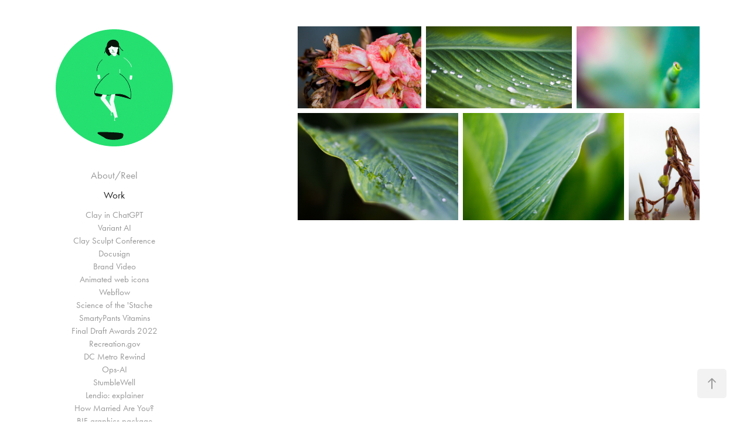

--- FILE ---
content_type: text/html; charset=utf-8
request_url: https://staije.com/after-the-rain
body_size: 5237
content:
<!DOCTYPE HTML>
<html lang="en-US">
<head>
  <meta charset="UTF-8" />
  <meta name="viewport" content="width=device-width, initial-scale=1" />
      <meta name="keywords"  content="Adobe Portfolio,photo,Nature,flower,plants,rain" />
      <meta name="description"  content="Designer and illustrator in Austin, Texas. Working in motion design, finding the magic between keyframes." />
      <meta name="twitter:card"  content="summary_large_image" />
      <meta name="twitter:site"  content="@AdobePortfolio" />
      <meta  property="og:title" content="Stasiya B - After the rain" />
      <meta  property="og:description" content="Designer and illustrator in Austin, Texas. Working in motion design, finding the magic between keyframes." />
      <meta  property="og:image" content="https://cdn.myportfolio.com/3b1a8b13-8a1b-48fe-b323-81a788c9267c/083061ac-6881-42b6-9754-d637c08b7c03_rw_600.jpg?h=bc8997b889bcbd3da9702e84ee17f26e" />
      <link rel="icon" href="[data-uri]"  />
      <link rel="stylesheet" href="/dist/css/main.css" type="text/css" />
      <link rel="stylesheet" href="https://cdn.myportfolio.com/3b1a8b13-8a1b-48fe-b323-81a788c9267c/9a5803774364b74389f29cf4f74568061769370771.css?h=1a67558a3728329f604ba6dfb8bed9e7" type="text/css" />
    <link rel="canonical" href="https://staije.com/after-the-rain" />
      <title>Stasiya B - After the rain</title>
    <script type="text/javascript" src="//use.typekit.net/ik/[base64].js?cb=8dae7d4d979f383d5ca1dd118e49b6878a07c580" async onload="
    try {
      window.Typekit.load();
    } catch (e) {
      console.warn('Typekit not loaded.');
    }
    "></script>
</head>
  <body class="transition-enabled">  <div class='page-background-video page-background-video-with-panel'>
  </div>
  <div class="js-responsive-nav">
    <div class="responsive-nav has-social">
      <div class="close-responsive-click-area js-close-responsive-nav">
        <div class="close-responsive-button"></div>
      </div>
          <nav data-hover-hint="nav">
      <div class="page-title">
        <a href="/about" >About/Reel</a>
      </div>
              <ul class="group">
                  <li class="gallery-title"><a href="/work" >Work</a></li>
            <li class="project-title"><a href="/clay-chatgpt" >Clay in ChatGPT</a></li>
            <li class="project-title"><a href="/variant-ai" >Variant AI</a></li>
            <li class="project-title"><a href="/clay-conference" >Clay Sculpt Conference</a></li>
            <li class="project-title"><a href="/docusign-wip" >Docusign</a></li>
            <li class="project-title"><a href="/brand-video" >Brand Video</a></li>
            <li class="project-title"><a href="/html5-icons" >Animated web icons</a></li>
            <li class="project-title"><a href="/webflow" >Webflow</a></li>
            <li class="project-title"><a href="/science-of-the-stache" >Science of the 'Stache</a></li>
            <li class="project-title"><a href="/smartypants-vitamins" >SmartyPants Vitamins</a></li>
            <li class="project-title"><a href="/final-draft-awards-2022" >Final Draft Awards 2022</a></li>
            <li class="project-title"><a href="/recreation" >Recreation.gov</a></li>
            <li class="project-title"><a href="/dc-metro-rewind" >DC Metro Rewind</a></li>
            <li class="project-title"><a href="/opsai" >Ops-AI</a></li>
            <li class="project-title"><a href="/stumblewell" >StumbleWell</a></li>
            <li class="project-title"><a href="/lendio-explainer" >Lendio: explainer</a></li>
            <li class="project-title"><a href="/hmay-youtube-intro" >How Married Are You?</a></li>
            <li class="project-title"><a href="/bif-youtube-intro" >BIF graphics package</a></li>
            <li class="project-title"><a href="/chartmetric" >Chartmetric</a></li>
            <li class="project-title"><a href="/say-it-loud" >Say It Loud</a></li>
            <li class="project-title"><a href="/chaotic-good" >Chaotic Good</a></li>
            <li class="project-title"><a href="/jazz-abroad" >Jazz Abroad</a></li>
            <li class="project-title"><a href="/amd" >AMD</a></li>
            <li class="project-title"><a href="/dell-supportassist" >Dell SupportAssist</a></li>
            <li class="project-title"><a href="/ama2016" >34th Austin Music Awards</a></li>
            <li class="project-title"><a href="/caring-for-cambodia" >Caring for Cambodia</a></li>
            <li class="project-title"><a href="/covid-timeline" >Covid-timeline</a></li>
            <li class="project-title"><a href="/company-calendar" >Company Calendar</a></li>
            <li class="project-title"><a href="/logo-design" >Misc.</a></li>
              </ul>
              <div class="social pf-nav-social" data-hover-hint="navSocialIcons">
                <ul>
                        <li>
                          <a href="https://twitter.com/undcidd" target="_blank">
                            <svg xmlns="http://www.w3.org/2000/svg" xmlns:xlink="http://www.w3.org/1999/xlink" version="1.1" x="0px" y="0px" viewBox="-8 -3 35 24" xml:space="preserve" class="icon"><path d="M10.4 7.4 16.9 0h-1.5L9.7 6.4 5.2 0H0l6.8 9.7L0 17.4h1.5l5.9-6.8 4.7 6.8h5.2l-6.9-10ZM8.3 9.8l-.7-1-5.5-7.6h2.4l4.4 6.2.7 1 5.7 8h-2.4L8.3 9.8Z"/></svg>
                          </a>
                        </li>
                        <li>
                          <a href="https://www.instagram.com/stasiya.motion" target="_blank">
                            <svg version="1.1" id="Layer_1" xmlns="http://www.w3.org/2000/svg" xmlns:xlink="http://www.w3.org/1999/xlink" viewBox="0 0 30 24" style="enable-background:new 0 0 30 24;" xml:space="preserve" class="icon">
                            <g>
                              <path d="M15,5.4c2.1,0,2.4,0,3.2,0c0.8,0,1.2,0.2,1.5,0.3c0.4,0.1,0.6,0.3,0.9,0.6c0.3,0.3,0.5,0.5,0.6,0.9
                                c0.1,0.3,0.2,0.7,0.3,1.5c0,0.8,0,1.1,0,3.2s0,2.4,0,3.2c0,0.8-0.2,1.2-0.3,1.5c-0.1,0.4-0.3,0.6-0.6,0.9c-0.3,0.3-0.5,0.5-0.9,0.6
                                c-0.3,0.1-0.7,0.2-1.5,0.3c-0.8,0-1.1,0-3.2,0s-2.4,0-3.2,0c-0.8,0-1.2-0.2-1.5-0.3c-0.4-0.1-0.6-0.3-0.9-0.6
                                c-0.3-0.3-0.5-0.5-0.6-0.9c-0.1-0.3-0.2-0.7-0.3-1.5c0-0.8,0-1.1,0-3.2s0-2.4,0-3.2c0-0.8,0.2-1.2,0.3-1.5c0.1-0.4,0.3-0.6,0.6-0.9
                                c0.3-0.3,0.5-0.5,0.9-0.6c0.3-0.1,0.7-0.2,1.5-0.3C12.6,5.4,12.9,5.4,15,5.4 M15,4c-2.2,0-2.4,0-3.3,0c-0.9,0-1.4,0.2-1.9,0.4
                                c-0.5,0.2-1,0.5-1.4,0.9C7.9,5.8,7.6,6.2,7.4,6.8C7.2,7.3,7.1,7.9,7,8.7C7,9.6,7,9.8,7,12s0,2.4,0,3.3c0,0.9,0.2,1.4,0.4,1.9
                                c0.2,0.5,0.5,1,0.9,1.4c0.4,0.4,0.9,0.7,1.4,0.9c0.5,0.2,1.1,0.3,1.9,0.4c0.9,0,1.1,0,3.3,0s2.4,0,3.3,0c0.9,0,1.4-0.2,1.9-0.4
                                c0.5-0.2,1-0.5,1.4-0.9c0.4-0.4,0.7-0.9,0.9-1.4c0.2-0.5,0.3-1.1,0.4-1.9c0-0.9,0-1.1,0-3.3s0-2.4,0-3.3c0-0.9-0.2-1.4-0.4-1.9
                                c-0.2-0.5-0.5-1-0.9-1.4c-0.4-0.4-0.9-0.7-1.4-0.9c-0.5-0.2-1.1-0.3-1.9-0.4C17.4,4,17.2,4,15,4L15,4L15,4z"/>
                              <path d="M15,7.9c-2.3,0-4.1,1.8-4.1,4.1s1.8,4.1,4.1,4.1s4.1-1.8,4.1-4.1S17.3,7.9,15,7.9L15,7.9z M15,14.7c-1.5,0-2.7-1.2-2.7-2.7
                                c0-1.5,1.2-2.7,2.7-2.7s2.7,1.2,2.7,2.7C17.7,13.5,16.5,14.7,15,14.7L15,14.7z"/>
                              <path d="M20.2,7.7c0,0.5-0.4,1-1,1s-1-0.4-1-1s0.4-1,1-1S20.2,7.2,20.2,7.7L20.2,7.7z"/>
                            </g>
                            </svg>
                          </a>
                        </li>
                        <li>
                          <a href="mailto:bnastia@gmail.com">
                            <svg version="1.1" id="Layer_1" xmlns="http://www.w3.org/2000/svg" xmlns:xlink="http://www.w3.org/1999/xlink" x="0px" y="0px" viewBox="0 0 30 24" style="enable-background:new 0 0 30 24;" xml:space="preserve" class="icon">
                              <g>
                                <path d="M15,13L7.1,7.1c0-0.5,0.4-1,1-1h13.8c0.5,0,1,0.4,1,1L15,13z M15,14.8l7.9-5.9v8.1c0,0.5-0.4,1-1,1H8.1c-0.5,0-1-0.4-1-1 V8.8L15,14.8z"/>
                              </g>
                            </svg>
                          </a>
                        </li>
                </ul>
              </div>
          </nav>
    </div>
  </div>
  <div class="site-wrap cfix">
    <div class="site-container">
      <div class="site-content e2e-site-content">
        <div class="sidebar-content">
          <header class="site-header">
              <div class="logo-wrap" data-hover-hint="logo">
                    <div class="logo e2e-site-logo-text logo-image  ">
    <a href="/work" class="image-normal image-link">
      <img src="https://cdn.myportfolio.com/3b1a8b13-8a1b-48fe-b323-81a788c9267c/3b6134f8-667d-4bce-9141-7a3b4a8c4b0d_rwc_0x0x400x400x4096.gif?h=c5eb4ce4269fe40672f3ac40a98fe565" alt="back-to-work">
    </a>
</div>
              </div>
  <div class="hamburger-click-area js-hamburger">
    <div class="hamburger">
      <i></i>
      <i></i>
      <i></i>
    </div>
  </div>
          </header>
              <nav data-hover-hint="nav">
      <div class="page-title">
        <a href="/about" >About/Reel</a>
      </div>
              <ul class="group">
                  <li class="gallery-title"><a href="/work" >Work</a></li>
            <li class="project-title"><a href="/clay-chatgpt" >Clay in ChatGPT</a></li>
            <li class="project-title"><a href="/variant-ai" >Variant AI</a></li>
            <li class="project-title"><a href="/clay-conference" >Clay Sculpt Conference</a></li>
            <li class="project-title"><a href="/docusign-wip" >Docusign</a></li>
            <li class="project-title"><a href="/brand-video" >Brand Video</a></li>
            <li class="project-title"><a href="/html5-icons" >Animated web icons</a></li>
            <li class="project-title"><a href="/webflow" >Webflow</a></li>
            <li class="project-title"><a href="/science-of-the-stache" >Science of the 'Stache</a></li>
            <li class="project-title"><a href="/smartypants-vitamins" >SmartyPants Vitamins</a></li>
            <li class="project-title"><a href="/final-draft-awards-2022" >Final Draft Awards 2022</a></li>
            <li class="project-title"><a href="/recreation" >Recreation.gov</a></li>
            <li class="project-title"><a href="/dc-metro-rewind" >DC Metro Rewind</a></li>
            <li class="project-title"><a href="/opsai" >Ops-AI</a></li>
            <li class="project-title"><a href="/stumblewell" >StumbleWell</a></li>
            <li class="project-title"><a href="/lendio-explainer" >Lendio: explainer</a></li>
            <li class="project-title"><a href="/hmay-youtube-intro" >How Married Are You?</a></li>
            <li class="project-title"><a href="/bif-youtube-intro" >BIF graphics package</a></li>
            <li class="project-title"><a href="/chartmetric" >Chartmetric</a></li>
            <li class="project-title"><a href="/say-it-loud" >Say It Loud</a></li>
            <li class="project-title"><a href="/chaotic-good" >Chaotic Good</a></li>
            <li class="project-title"><a href="/jazz-abroad" >Jazz Abroad</a></li>
            <li class="project-title"><a href="/amd" >AMD</a></li>
            <li class="project-title"><a href="/dell-supportassist" >Dell SupportAssist</a></li>
            <li class="project-title"><a href="/ama2016" >34th Austin Music Awards</a></li>
            <li class="project-title"><a href="/caring-for-cambodia" >Caring for Cambodia</a></li>
            <li class="project-title"><a href="/covid-timeline" >Covid-timeline</a></li>
            <li class="project-title"><a href="/company-calendar" >Company Calendar</a></li>
            <li class="project-title"><a href="/logo-design" >Misc.</a></li>
              </ul>
                  <div class="social pf-nav-social" data-hover-hint="navSocialIcons">
                    <ul>
                            <li>
                              <a href="https://twitter.com/undcidd" target="_blank">
                                <svg xmlns="http://www.w3.org/2000/svg" xmlns:xlink="http://www.w3.org/1999/xlink" version="1.1" x="0px" y="0px" viewBox="-8 -3 35 24" xml:space="preserve" class="icon"><path d="M10.4 7.4 16.9 0h-1.5L9.7 6.4 5.2 0H0l6.8 9.7L0 17.4h1.5l5.9-6.8 4.7 6.8h5.2l-6.9-10ZM8.3 9.8l-.7-1-5.5-7.6h2.4l4.4 6.2.7 1 5.7 8h-2.4L8.3 9.8Z"/></svg>
                              </a>
                            </li>
                            <li>
                              <a href="https://www.instagram.com/stasiya.motion" target="_blank">
                                <svg version="1.1" id="Layer_1" xmlns="http://www.w3.org/2000/svg" xmlns:xlink="http://www.w3.org/1999/xlink" viewBox="0 0 30 24" style="enable-background:new 0 0 30 24;" xml:space="preserve" class="icon">
                                <g>
                                  <path d="M15,5.4c2.1,0,2.4,0,3.2,0c0.8,0,1.2,0.2,1.5,0.3c0.4,0.1,0.6,0.3,0.9,0.6c0.3,0.3,0.5,0.5,0.6,0.9
                                    c0.1,0.3,0.2,0.7,0.3,1.5c0,0.8,0,1.1,0,3.2s0,2.4,0,3.2c0,0.8-0.2,1.2-0.3,1.5c-0.1,0.4-0.3,0.6-0.6,0.9c-0.3,0.3-0.5,0.5-0.9,0.6
                                    c-0.3,0.1-0.7,0.2-1.5,0.3c-0.8,0-1.1,0-3.2,0s-2.4,0-3.2,0c-0.8,0-1.2-0.2-1.5-0.3c-0.4-0.1-0.6-0.3-0.9-0.6
                                    c-0.3-0.3-0.5-0.5-0.6-0.9c-0.1-0.3-0.2-0.7-0.3-1.5c0-0.8,0-1.1,0-3.2s0-2.4,0-3.2c0-0.8,0.2-1.2,0.3-1.5c0.1-0.4,0.3-0.6,0.6-0.9
                                    c0.3-0.3,0.5-0.5,0.9-0.6c0.3-0.1,0.7-0.2,1.5-0.3C12.6,5.4,12.9,5.4,15,5.4 M15,4c-2.2,0-2.4,0-3.3,0c-0.9,0-1.4,0.2-1.9,0.4
                                    c-0.5,0.2-1,0.5-1.4,0.9C7.9,5.8,7.6,6.2,7.4,6.8C7.2,7.3,7.1,7.9,7,8.7C7,9.6,7,9.8,7,12s0,2.4,0,3.3c0,0.9,0.2,1.4,0.4,1.9
                                    c0.2,0.5,0.5,1,0.9,1.4c0.4,0.4,0.9,0.7,1.4,0.9c0.5,0.2,1.1,0.3,1.9,0.4c0.9,0,1.1,0,3.3,0s2.4,0,3.3,0c0.9,0,1.4-0.2,1.9-0.4
                                    c0.5-0.2,1-0.5,1.4-0.9c0.4-0.4,0.7-0.9,0.9-1.4c0.2-0.5,0.3-1.1,0.4-1.9c0-0.9,0-1.1,0-3.3s0-2.4,0-3.3c0-0.9-0.2-1.4-0.4-1.9
                                    c-0.2-0.5-0.5-1-0.9-1.4c-0.4-0.4-0.9-0.7-1.4-0.9c-0.5-0.2-1.1-0.3-1.9-0.4C17.4,4,17.2,4,15,4L15,4L15,4z"/>
                                  <path d="M15,7.9c-2.3,0-4.1,1.8-4.1,4.1s1.8,4.1,4.1,4.1s4.1-1.8,4.1-4.1S17.3,7.9,15,7.9L15,7.9z M15,14.7c-1.5,0-2.7-1.2-2.7-2.7
                                    c0-1.5,1.2-2.7,2.7-2.7s2.7,1.2,2.7,2.7C17.7,13.5,16.5,14.7,15,14.7L15,14.7z"/>
                                  <path d="M20.2,7.7c0,0.5-0.4,1-1,1s-1-0.4-1-1s0.4-1,1-1S20.2,7.2,20.2,7.7L20.2,7.7z"/>
                                </g>
                                </svg>
                              </a>
                            </li>
                            <li>
                              <a href="mailto:bnastia@gmail.com">
                                <svg version="1.1" id="Layer_1" xmlns="http://www.w3.org/2000/svg" xmlns:xlink="http://www.w3.org/1999/xlink" x="0px" y="0px" viewBox="0 0 30 24" style="enable-background:new 0 0 30 24;" xml:space="preserve" class="icon">
                                  <g>
                                    <path d="M15,13L7.1,7.1c0-0.5,0.4-1,1-1h13.8c0.5,0,1,0.4,1,1L15,13z M15,14.8l7.9-5.9v8.1c0,0.5-0.4,1-1,1H8.1c-0.5,0-1-0.4-1-1 V8.8L15,14.8z"/>
                                  </g>
                                </svg>
                              </a>
                            </li>
                    </ul>
                  </div>
              </nav>
        </div>
        <main>
  <div class="page-container js-site-wrap" data-context="page.page.container" data-hover-hint="pageContainer">
    <section class="page standard-modules">
        <header class="page-header content" data-context="pages" data-identity="id:p5e9eb24640764a5f31c7cd7f5a1de39d1db71fd1fefc6e7bf1cf6" data-hover-hint="pageHeader" data-hover-hint-id="p5e9eb24640764a5f31c7cd7f5a1de39d1db71fd1fefc6e7bf1cf6">
        </header>
      <div class="page-content js-page-content" data-context="pages" data-identity="id:p5e9eb24640764a5f31c7cd7f5a1de39d1db71fd1fefc6e7bf1cf6">
        <div id="project-canvas" class="js-project-modules modules content">
          <div id="project-modules">
              
              
              
              
              
              
              
              <div class="project-module module media_collection project-module-media_collection" data-id="m5e9eb245e33792c04e0a295bbdc705f566c837fb72b6b1214f04a"  style="padding-top: px;
padding-bottom: px;
">
  <div class="grid--main js-grid-main" data-grid-max-images="
  ">
    <div class="grid__item-container js-grid-item-container" data-flex-grow="390.48811013767" style="width:390.48811013767px; flex-grow:390.48811013767;" data-width="1200" data-height="799">
      <script type="text/html" class="js-lightbox-slide-content">
        <div class="grid__image-wrapper">
          <img src="https://cdn.myportfolio.com/3b1a8b13-8a1b-48fe-b323-81a788c9267c/083061ac-6881-42b6-9754-d637c08b7c03_rw_1200.jpg?h=ebfa1fb427d5698033bd0a80163bf0bd" srcset="https://cdn.myportfolio.com/3b1a8b13-8a1b-48fe-b323-81a788c9267c/083061ac-6881-42b6-9754-d637c08b7c03_rw_600.jpg?h=bc8997b889bcbd3da9702e84ee17f26e 600w,https://cdn.myportfolio.com/3b1a8b13-8a1b-48fe-b323-81a788c9267c/083061ac-6881-42b6-9754-d637c08b7c03_rw_1200.jpg?h=ebfa1fb427d5698033bd0a80163bf0bd 1200w,"  sizes="(max-width: 1200px) 100vw, 1200px">
        <div>
      </script>
      <img
        class="grid__item-image js-grid__item-image grid__item-image-lazy js-lazy"
        src="[data-uri]"
        
        data-src="https://cdn.myportfolio.com/3b1a8b13-8a1b-48fe-b323-81a788c9267c/083061ac-6881-42b6-9754-d637c08b7c03_rw_1200.jpg?h=ebfa1fb427d5698033bd0a80163bf0bd"
        data-srcset="https://cdn.myportfolio.com/3b1a8b13-8a1b-48fe-b323-81a788c9267c/083061ac-6881-42b6-9754-d637c08b7c03_rw_600.jpg?h=bc8997b889bcbd3da9702e84ee17f26e 600w,https://cdn.myportfolio.com/3b1a8b13-8a1b-48fe-b323-81a788c9267c/083061ac-6881-42b6-9754-d637c08b7c03_rw_1200.jpg?h=ebfa1fb427d5698033bd0a80163bf0bd 1200w,"
      >
      <span class="grid__item-filler" style="padding-bottom:66.583333333333%;"></span>
    </div>
    <div class="grid__item-container js-grid-item-container" data-flex-grow="462.22222222222" style="width:462.22222222222px; flex-grow:462.22222222222;" data-width="1200" data-height="675">
      <script type="text/html" class="js-lightbox-slide-content">
        <div class="grid__image-wrapper">
          <img src="https://cdn.myportfolio.com/3b1a8b13-8a1b-48fe-b323-81a788c9267c/7b22e0a8-3184-4295-a8a7-825e47a7f09c_rw_1200.jpg?h=7d55027dba81b5f200751b7fcf434f1a" srcset="https://cdn.myportfolio.com/3b1a8b13-8a1b-48fe-b323-81a788c9267c/7b22e0a8-3184-4295-a8a7-825e47a7f09c_rw_600.jpg?h=7aae8ae8fa82a051adbc7d12495eea6b 600w,https://cdn.myportfolio.com/3b1a8b13-8a1b-48fe-b323-81a788c9267c/7b22e0a8-3184-4295-a8a7-825e47a7f09c_rw_1200.jpg?h=7d55027dba81b5f200751b7fcf434f1a 1200w,"  sizes="(max-width: 1200px) 100vw, 1200px">
        <div>
      </script>
      <img
        class="grid__item-image js-grid__item-image grid__item-image-lazy js-lazy"
        src="[data-uri]"
        
        data-src="https://cdn.myportfolio.com/3b1a8b13-8a1b-48fe-b323-81a788c9267c/7b22e0a8-3184-4295-a8a7-825e47a7f09c_rw_1200.jpg?h=7d55027dba81b5f200751b7fcf434f1a"
        data-srcset="https://cdn.myportfolio.com/3b1a8b13-8a1b-48fe-b323-81a788c9267c/7b22e0a8-3184-4295-a8a7-825e47a7f09c_rw_600.jpg?h=7aae8ae8fa82a051adbc7d12495eea6b 600w,https://cdn.myportfolio.com/3b1a8b13-8a1b-48fe-b323-81a788c9267c/7b22e0a8-3184-4295-a8a7-825e47a7f09c_rw_1200.jpg?h=7d55027dba81b5f200751b7fcf434f1a 1200w,"
      >
      <span class="grid__item-filler" style="padding-bottom:56.25%;"></span>
    </div>
    <div class="grid__item-container js-grid-item-container" data-flex-grow="390.48811013767" style="width:390.48811013767px; flex-grow:390.48811013767;" data-width="1200" data-height="799">
      <script type="text/html" class="js-lightbox-slide-content">
        <div class="grid__image-wrapper">
          <img src="https://cdn.myportfolio.com/3b1a8b13-8a1b-48fe-b323-81a788c9267c/f88f43a2-f261-4aa1-920a-6bacfbbe7e74_rw_1200.jpg?h=bb41299d6c9148a4c16dbca4a43162a2" srcset="https://cdn.myportfolio.com/3b1a8b13-8a1b-48fe-b323-81a788c9267c/f88f43a2-f261-4aa1-920a-6bacfbbe7e74_rw_600.jpg?h=c67c854ab3b1cac90c0d08c847b97dbf 600w,https://cdn.myportfolio.com/3b1a8b13-8a1b-48fe-b323-81a788c9267c/f88f43a2-f261-4aa1-920a-6bacfbbe7e74_rw_1200.jpg?h=bb41299d6c9148a4c16dbca4a43162a2 1200w,"  sizes="(max-width: 1200px) 100vw, 1200px">
        <div>
      </script>
      <img
        class="grid__item-image js-grid__item-image grid__item-image-lazy js-lazy"
        src="[data-uri]"
        
        data-src="https://cdn.myportfolio.com/3b1a8b13-8a1b-48fe-b323-81a788c9267c/f88f43a2-f261-4aa1-920a-6bacfbbe7e74_rw_1200.jpg?h=bb41299d6c9148a4c16dbca4a43162a2"
        data-srcset="https://cdn.myportfolio.com/3b1a8b13-8a1b-48fe-b323-81a788c9267c/f88f43a2-f261-4aa1-920a-6bacfbbe7e74_rw_600.jpg?h=c67c854ab3b1cac90c0d08c847b97dbf 600w,https://cdn.myportfolio.com/3b1a8b13-8a1b-48fe-b323-81a788c9267c/f88f43a2-f261-4aa1-920a-6bacfbbe7e74_rw_1200.jpg?h=bb41299d6c9148a4c16dbca4a43162a2 1200w,"
      >
      <span class="grid__item-filler" style="padding-bottom:66.583333333333%;"></span>
    </div>
    <div class="grid__item-container js-grid-item-container" data-flex-grow="390.48811013767" style="width:390.48811013767px; flex-grow:390.48811013767;" data-width="1200" data-height="799">
      <script type="text/html" class="js-lightbox-slide-content">
        <div class="grid__image-wrapper">
          <img src="https://cdn.myportfolio.com/3b1a8b13-8a1b-48fe-b323-81a788c9267c/053b8bc7-c3df-4d12-a05b-c8050870a48d_rw_1200.jpg?h=5297cdb6c757084f9a858ead109f44ca" srcset="https://cdn.myportfolio.com/3b1a8b13-8a1b-48fe-b323-81a788c9267c/053b8bc7-c3df-4d12-a05b-c8050870a48d_rw_600.jpg?h=42181de2730d93810c82624cbd528fb2 600w,https://cdn.myportfolio.com/3b1a8b13-8a1b-48fe-b323-81a788c9267c/053b8bc7-c3df-4d12-a05b-c8050870a48d_rw_1200.jpg?h=5297cdb6c757084f9a858ead109f44ca 1200w,"  sizes="(max-width: 1200px) 100vw, 1200px">
        <div>
      </script>
      <img
        class="grid__item-image js-grid__item-image grid__item-image-lazy js-lazy"
        src="[data-uri]"
        
        data-src="https://cdn.myportfolio.com/3b1a8b13-8a1b-48fe-b323-81a788c9267c/053b8bc7-c3df-4d12-a05b-c8050870a48d_rw_1200.jpg?h=5297cdb6c757084f9a858ead109f44ca"
        data-srcset="https://cdn.myportfolio.com/3b1a8b13-8a1b-48fe-b323-81a788c9267c/053b8bc7-c3df-4d12-a05b-c8050870a48d_rw_600.jpg?h=42181de2730d93810c82624cbd528fb2 600w,https://cdn.myportfolio.com/3b1a8b13-8a1b-48fe-b323-81a788c9267c/053b8bc7-c3df-4d12-a05b-c8050870a48d_rw_1200.jpg?h=5297cdb6c757084f9a858ead109f44ca 1200w,"
      >
      <span class="grid__item-filler" style="padding-bottom:66.583333333333%;"></span>
    </div>
    <div class="grid__item-container js-grid-item-container" data-flex-grow="390.48811013767" style="width:390.48811013767px; flex-grow:390.48811013767;" data-width="1200" data-height="799">
      <script type="text/html" class="js-lightbox-slide-content">
        <div class="grid__image-wrapper">
          <img src="https://cdn.myportfolio.com/3b1a8b13-8a1b-48fe-b323-81a788c9267c/bb3f1c13-7489-4325-ac9c-e20c40f7e8c1_rw_1200.jpg?h=8eb5db4e3bbebbec8d394ce01b437137" srcset="https://cdn.myportfolio.com/3b1a8b13-8a1b-48fe-b323-81a788c9267c/bb3f1c13-7489-4325-ac9c-e20c40f7e8c1_rw_600.jpg?h=6493f141640f7f17ee5ed151037f5c71 600w,https://cdn.myportfolio.com/3b1a8b13-8a1b-48fe-b323-81a788c9267c/bb3f1c13-7489-4325-ac9c-e20c40f7e8c1_rw_1200.jpg?h=8eb5db4e3bbebbec8d394ce01b437137 1200w,"  sizes="(max-width: 1200px) 100vw, 1200px">
        <div>
      </script>
      <img
        class="grid__item-image js-grid__item-image grid__item-image-lazy js-lazy"
        src="[data-uri]"
        
        data-src="https://cdn.myportfolio.com/3b1a8b13-8a1b-48fe-b323-81a788c9267c/bb3f1c13-7489-4325-ac9c-e20c40f7e8c1_rw_1200.jpg?h=8eb5db4e3bbebbec8d394ce01b437137"
        data-srcset="https://cdn.myportfolio.com/3b1a8b13-8a1b-48fe-b323-81a788c9267c/bb3f1c13-7489-4325-ac9c-e20c40f7e8c1_rw_600.jpg?h=6493f141640f7f17ee5ed151037f5c71 600w,https://cdn.myportfolio.com/3b1a8b13-8a1b-48fe-b323-81a788c9267c/bb3f1c13-7489-4325-ac9c-e20c40f7e8c1_rw_1200.jpg?h=8eb5db4e3bbebbec8d394ce01b437137 1200w,"
      >
      <span class="grid__item-filler" style="padding-bottom:66.583333333333%;"></span>
    </div>
    <div class="grid__item-container js-grid-item-container" data-flex-grow="173.11666666667" style="width:173.11666666667px; flex-grow:173.11666666667;" data-width="799" data-height="1200">
      <script type="text/html" class="js-lightbox-slide-content">
        <div class="grid__image-wrapper">
          <img src="https://cdn.myportfolio.com/3b1a8b13-8a1b-48fe-b323-81a788c9267c/bd15ee2f-5a77-41e2-9dde-90f35c790943_rw_1200.jpg?h=2f48ed8d9e6899352856f20fdaaec6ad" srcset="https://cdn.myportfolio.com/3b1a8b13-8a1b-48fe-b323-81a788c9267c/bd15ee2f-5a77-41e2-9dde-90f35c790943_rw_600.jpg?h=1b2d2a698564cc22cb55ee0d513d4989 600w,https://cdn.myportfolio.com/3b1a8b13-8a1b-48fe-b323-81a788c9267c/bd15ee2f-5a77-41e2-9dde-90f35c790943_rw_1200.jpg?h=2f48ed8d9e6899352856f20fdaaec6ad 799w,"  sizes="(max-width: 799px) 100vw, 799px">
        <div>
      </script>
      <img
        class="grid__item-image js-grid__item-image grid__item-image-lazy js-lazy"
        src="[data-uri]"
        
        data-src="https://cdn.myportfolio.com/3b1a8b13-8a1b-48fe-b323-81a788c9267c/bd15ee2f-5a77-41e2-9dde-90f35c790943_rw_1200.jpg?h=2f48ed8d9e6899352856f20fdaaec6ad"
        data-srcset="https://cdn.myportfolio.com/3b1a8b13-8a1b-48fe-b323-81a788c9267c/bd15ee2f-5a77-41e2-9dde-90f35c790943_rw_600.jpg?h=1b2d2a698564cc22cb55ee0d513d4989 600w,https://cdn.myportfolio.com/3b1a8b13-8a1b-48fe-b323-81a788c9267c/bd15ee2f-5a77-41e2-9dde-90f35c790943_rw_1200.jpg?h=2f48ed8d9e6899352856f20fdaaec6ad 799w,"
      >
      <span class="grid__item-filler" style="padding-bottom:150.18773466834%;"></span>
    </div>
    <div class="js-grid-spacer"></div>
  </div>
</div>

              
              
          </div>
        </div>
      </div>
    </section>
        <section class="back-to-top" data-hover-hint="backToTop">
          <a href="#"><span class="arrow">&uarr;</span><span class="preserve-whitespace">Back to Top</span></a>
        </section>
        <a class="back-to-top-fixed js-back-to-top back-to-top-fixed-with-panel" data-hover-hint="backToTop" data-hover-hint-placement="top-start" href="#">
          <svg version="1.1" id="Layer_1" xmlns="http://www.w3.org/2000/svg" xmlns:xlink="http://www.w3.org/1999/xlink" x="0px" y="0px"
           viewBox="0 0 26 26" style="enable-background:new 0 0 26 26;" xml:space="preserve" class="icon icon-back-to-top">
          <g>
            <path d="M13.8,1.3L21.6,9c0.1,0.1,0.1,0.3,0.2,0.4c0.1,0.1,0.1,0.3,0.1,0.4s0,0.3-0.1,0.4c-0.1,0.1-0.1,0.3-0.3,0.4
              c-0.1,0.1-0.2,0.2-0.4,0.3c-0.2,0.1-0.3,0.1-0.4,0.1c-0.1,0-0.3,0-0.4-0.1c-0.2-0.1-0.3-0.2-0.4-0.3L14.2,5l0,19.1
              c0,0.2-0.1,0.3-0.1,0.5c0,0.1-0.1,0.3-0.3,0.4c-0.1,0.1-0.2,0.2-0.4,0.3c-0.1,0.1-0.3,0.1-0.5,0.1c-0.1,0-0.3,0-0.4-0.1
              c-0.1-0.1-0.3-0.1-0.4-0.3c-0.1-0.1-0.2-0.2-0.3-0.4c-0.1-0.1-0.1-0.3-0.1-0.5l0-19.1l-5.7,5.7C6,10.8,5.8,10.9,5.7,11
              c-0.1,0.1-0.3,0.1-0.4,0.1c-0.2,0-0.3,0-0.4-0.1c-0.1-0.1-0.3-0.2-0.4-0.3c-0.1-0.1-0.1-0.2-0.2-0.4C4.1,10.2,4,10.1,4.1,9.9
              c0-0.1,0-0.3,0.1-0.4c0-0.1,0.1-0.3,0.3-0.4l7.7-7.8c0.1,0,0.2-0.1,0.2-0.1c0,0,0.1-0.1,0.2-0.1c0.1,0,0.2,0,0.2-0.1
              c0.1,0,0.1,0,0.2,0c0,0,0.1,0,0.2,0c0.1,0,0.2,0,0.2,0.1c0.1,0,0.1,0.1,0.2,0.1C13.7,1.2,13.8,1.2,13.8,1.3z"/>
          </g>
          </svg>
        </a>
  </div>
        </main>
      </div>
    </div>
  </div>
</body>
<script type="text/javascript">
  // fix for Safari's back/forward cache
  window.onpageshow = function(e) {
    if (e.persisted) { window.location.reload(); }
  };
</script>
  <script type="text/javascript">var __config__ = {"page_id":"p5e9eb24640764a5f31c7cd7f5a1de39d1db71fd1fefc6e7bf1cf6","theme":{"name":"jackie\/rose"},"pageTransition":true,"linkTransition":true,"disableDownload":false,"localizedValidationMessages":{"required":"This field is required","Email":"This field must be a valid email address"},"lightbox":{"enabled":true,"color":{"opacity":0.94,"hex":"#fff"}},"cookie_banner":{"enabled":false},"googleAnalytics":{"trackingCode":"UA-163466477-1","anonymization":false}};</script>
  <script type="text/javascript" src="/site/translations?cb=8dae7d4d979f383d5ca1dd118e49b6878a07c580"></script>
  <script type="text/javascript" src="/dist/js/main.js?cb=8dae7d4d979f383d5ca1dd118e49b6878a07c580"></script>
</html>


--- FILE ---
content_type: text/plain
request_url: https://www.google-analytics.com/j/collect?v=1&_v=j102&a=163809201&t=pageview&_s=1&dl=https%3A%2F%2Fstaije.com%2Fafter-the-rain&ul=en-us%40posix&dt=Stasiya%20B%20-%20After%20the%20rain&sr=1280x720&vp=1280x720&_u=IEBAAEABAAAAACAAI~&jid=1297299143&gjid=1698595395&cid=2128758585.1769492047&tid=UA-163466477-1&_gid=794685522.1769492047&_r=1&_slc=1&z=1916904075
body_size: -449
content:
2,cG-B1QR6KP72J